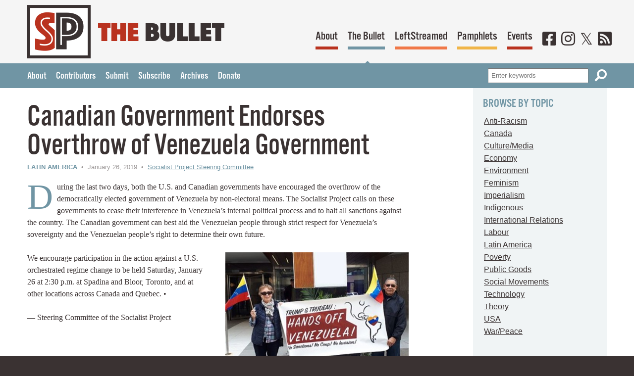

--- FILE ---
content_type: text/html; charset=UTF-8
request_url: https://socialistproject.ca/2019/01/canadian-government-endorses-overthrow-of-venezuela-government/
body_size: 22299
content:
<!DOCTYPE html>
<html lang="en-US">
<head>
<meta charset="UTF-8">
<meta name="viewport" content="width=device-width, initial-scale=1">
<meta name="theme-color" content="#b9321f">
<meta property="pance" content="pance">
<link rel="profile" href="http://gmpg.org/xfn/11">
<link rel="manifest" href="/manifest.json">
<link rel="apple-touch-icon" href="/images/ios/192.png">
<!-- TypeKit webfonts -->
<script src="https://use.typekit.net/jur1rlb.js"></script>
<script>try{Typekit.load({ async: true });}catch(e){}</script>

<!-- IE fixes -->
<!--[if lt IE 8]>
	<style type="text/css">.group{display:inline-block;}</style>
<![endif]-->

<!-- wp_head() below this line -->
<title>Canadian Government Endorses Overthrow of Venezuela Government &#8211; Socialist Project</title>
<meta name='robots' content='max-image-preview:large' />
<link rel="alternate" title="oEmbed (JSON)" type="application/json+oembed" href="https://socialistproject.ca/wp-json/oembed/1.0/embed?url=https%3A%2F%2Fsocialistproject.ca%2F2019%2F01%2Fcanadian-government-endorses-overthrow-of-venezuela-government%2F" />
<link rel="alternate" title="oEmbed (XML)" type="text/xml+oembed" href="https://socialistproject.ca/wp-json/oembed/1.0/embed?url=https%3A%2F%2Fsocialistproject.ca%2F2019%2F01%2Fcanadian-government-endorses-overthrow-of-venezuela-government%2F&#038;format=xml" />
<style id='wp-img-auto-sizes-contain-inline-css' type='text/css'>
img:is([sizes=auto i],[sizes^="auto," i]){contain-intrinsic-size:3000px 1500px}
/*# sourceURL=wp-img-auto-sizes-contain-inline-css */
</style>
<link rel='stylesheet' id='wp-block-library-css' href='https://socialistproject.ca/wp/wp-includes/css/dist/block-library/style.min.css' type='text/css' media='all' />
<style id='global-styles-inline-css' type='text/css'>
:root{--wp--preset--aspect-ratio--square: 1;--wp--preset--aspect-ratio--4-3: 4/3;--wp--preset--aspect-ratio--3-4: 3/4;--wp--preset--aspect-ratio--3-2: 3/2;--wp--preset--aspect-ratio--2-3: 2/3;--wp--preset--aspect-ratio--16-9: 16/9;--wp--preset--aspect-ratio--9-16: 9/16;--wp--preset--color--black: #000000;--wp--preset--color--cyan-bluish-gray: #abb8c3;--wp--preset--color--white: #ffffff;--wp--preset--color--pale-pink: #f78da7;--wp--preset--color--vivid-red: #cf2e2e;--wp--preset--color--luminous-vivid-orange: #ff6900;--wp--preset--color--luminous-vivid-amber: #fcb900;--wp--preset--color--light-green-cyan: #7bdcb5;--wp--preset--color--vivid-green-cyan: #00d084;--wp--preset--color--pale-cyan-blue: #8ed1fc;--wp--preset--color--vivid-cyan-blue: #0693e3;--wp--preset--color--vivid-purple: #9b51e0;--wp--preset--gradient--vivid-cyan-blue-to-vivid-purple: linear-gradient(135deg,rgb(6,147,227) 0%,rgb(155,81,224) 100%);--wp--preset--gradient--light-green-cyan-to-vivid-green-cyan: linear-gradient(135deg,rgb(122,220,180) 0%,rgb(0,208,130) 100%);--wp--preset--gradient--luminous-vivid-amber-to-luminous-vivid-orange: linear-gradient(135deg,rgb(252,185,0) 0%,rgb(255,105,0) 100%);--wp--preset--gradient--luminous-vivid-orange-to-vivid-red: linear-gradient(135deg,rgb(255,105,0) 0%,rgb(207,46,46) 100%);--wp--preset--gradient--very-light-gray-to-cyan-bluish-gray: linear-gradient(135deg,rgb(238,238,238) 0%,rgb(169,184,195) 100%);--wp--preset--gradient--cool-to-warm-spectrum: linear-gradient(135deg,rgb(74,234,220) 0%,rgb(151,120,209) 20%,rgb(207,42,186) 40%,rgb(238,44,130) 60%,rgb(251,105,98) 80%,rgb(254,248,76) 100%);--wp--preset--gradient--blush-light-purple: linear-gradient(135deg,rgb(255,206,236) 0%,rgb(152,150,240) 100%);--wp--preset--gradient--blush-bordeaux: linear-gradient(135deg,rgb(254,205,165) 0%,rgb(254,45,45) 50%,rgb(107,0,62) 100%);--wp--preset--gradient--luminous-dusk: linear-gradient(135deg,rgb(255,203,112) 0%,rgb(199,81,192) 50%,rgb(65,88,208) 100%);--wp--preset--gradient--pale-ocean: linear-gradient(135deg,rgb(255,245,203) 0%,rgb(182,227,212) 50%,rgb(51,167,181) 100%);--wp--preset--gradient--electric-grass: linear-gradient(135deg,rgb(202,248,128) 0%,rgb(113,206,126) 100%);--wp--preset--gradient--midnight: linear-gradient(135deg,rgb(2,3,129) 0%,rgb(40,116,252) 100%);--wp--preset--font-size--small: 13px;--wp--preset--font-size--medium: 20px;--wp--preset--font-size--large: 36px;--wp--preset--font-size--x-large: 42px;--wp--preset--spacing--20: 0.44rem;--wp--preset--spacing--30: 0.67rem;--wp--preset--spacing--40: 1rem;--wp--preset--spacing--50: 1.5rem;--wp--preset--spacing--60: 2.25rem;--wp--preset--spacing--70: 3.38rem;--wp--preset--spacing--80: 5.06rem;--wp--preset--shadow--natural: 6px 6px 9px rgba(0, 0, 0, 0.2);--wp--preset--shadow--deep: 12px 12px 50px rgba(0, 0, 0, 0.4);--wp--preset--shadow--sharp: 6px 6px 0px rgba(0, 0, 0, 0.2);--wp--preset--shadow--outlined: 6px 6px 0px -3px rgb(255, 255, 255), 6px 6px rgb(0, 0, 0);--wp--preset--shadow--crisp: 6px 6px 0px rgb(0, 0, 0);}:where(.is-layout-flex){gap: 0.5em;}:where(.is-layout-grid){gap: 0.5em;}body .is-layout-flex{display: flex;}.is-layout-flex{flex-wrap: wrap;align-items: center;}.is-layout-flex > :is(*, div){margin: 0;}body .is-layout-grid{display: grid;}.is-layout-grid > :is(*, div){margin: 0;}:where(.wp-block-columns.is-layout-flex){gap: 2em;}:where(.wp-block-columns.is-layout-grid){gap: 2em;}:where(.wp-block-post-template.is-layout-flex){gap: 1.25em;}:where(.wp-block-post-template.is-layout-grid){gap: 1.25em;}.has-black-color{color: var(--wp--preset--color--black) !important;}.has-cyan-bluish-gray-color{color: var(--wp--preset--color--cyan-bluish-gray) !important;}.has-white-color{color: var(--wp--preset--color--white) !important;}.has-pale-pink-color{color: var(--wp--preset--color--pale-pink) !important;}.has-vivid-red-color{color: var(--wp--preset--color--vivid-red) !important;}.has-luminous-vivid-orange-color{color: var(--wp--preset--color--luminous-vivid-orange) !important;}.has-luminous-vivid-amber-color{color: var(--wp--preset--color--luminous-vivid-amber) !important;}.has-light-green-cyan-color{color: var(--wp--preset--color--light-green-cyan) !important;}.has-vivid-green-cyan-color{color: var(--wp--preset--color--vivid-green-cyan) !important;}.has-pale-cyan-blue-color{color: var(--wp--preset--color--pale-cyan-blue) !important;}.has-vivid-cyan-blue-color{color: var(--wp--preset--color--vivid-cyan-blue) !important;}.has-vivid-purple-color{color: var(--wp--preset--color--vivid-purple) !important;}.has-black-background-color{background-color: var(--wp--preset--color--black) !important;}.has-cyan-bluish-gray-background-color{background-color: var(--wp--preset--color--cyan-bluish-gray) !important;}.has-white-background-color{background-color: var(--wp--preset--color--white) !important;}.has-pale-pink-background-color{background-color: var(--wp--preset--color--pale-pink) !important;}.has-vivid-red-background-color{background-color: var(--wp--preset--color--vivid-red) !important;}.has-luminous-vivid-orange-background-color{background-color: var(--wp--preset--color--luminous-vivid-orange) !important;}.has-luminous-vivid-amber-background-color{background-color: var(--wp--preset--color--luminous-vivid-amber) !important;}.has-light-green-cyan-background-color{background-color: var(--wp--preset--color--light-green-cyan) !important;}.has-vivid-green-cyan-background-color{background-color: var(--wp--preset--color--vivid-green-cyan) !important;}.has-pale-cyan-blue-background-color{background-color: var(--wp--preset--color--pale-cyan-blue) !important;}.has-vivid-cyan-blue-background-color{background-color: var(--wp--preset--color--vivid-cyan-blue) !important;}.has-vivid-purple-background-color{background-color: var(--wp--preset--color--vivid-purple) !important;}.has-black-border-color{border-color: var(--wp--preset--color--black) !important;}.has-cyan-bluish-gray-border-color{border-color: var(--wp--preset--color--cyan-bluish-gray) !important;}.has-white-border-color{border-color: var(--wp--preset--color--white) !important;}.has-pale-pink-border-color{border-color: var(--wp--preset--color--pale-pink) !important;}.has-vivid-red-border-color{border-color: var(--wp--preset--color--vivid-red) !important;}.has-luminous-vivid-orange-border-color{border-color: var(--wp--preset--color--luminous-vivid-orange) !important;}.has-luminous-vivid-amber-border-color{border-color: var(--wp--preset--color--luminous-vivid-amber) !important;}.has-light-green-cyan-border-color{border-color: var(--wp--preset--color--light-green-cyan) !important;}.has-vivid-green-cyan-border-color{border-color: var(--wp--preset--color--vivid-green-cyan) !important;}.has-pale-cyan-blue-border-color{border-color: var(--wp--preset--color--pale-cyan-blue) !important;}.has-vivid-cyan-blue-border-color{border-color: var(--wp--preset--color--vivid-cyan-blue) !important;}.has-vivid-purple-border-color{border-color: var(--wp--preset--color--vivid-purple) !important;}.has-vivid-cyan-blue-to-vivid-purple-gradient-background{background: var(--wp--preset--gradient--vivid-cyan-blue-to-vivid-purple) !important;}.has-light-green-cyan-to-vivid-green-cyan-gradient-background{background: var(--wp--preset--gradient--light-green-cyan-to-vivid-green-cyan) !important;}.has-luminous-vivid-amber-to-luminous-vivid-orange-gradient-background{background: var(--wp--preset--gradient--luminous-vivid-amber-to-luminous-vivid-orange) !important;}.has-luminous-vivid-orange-to-vivid-red-gradient-background{background: var(--wp--preset--gradient--luminous-vivid-orange-to-vivid-red) !important;}.has-very-light-gray-to-cyan-bluish-gray-gradient-background{background: var(--wp--preset--gradient--very-light-gray-to-cyan-bluish-gray) !important;}.has-cool-to-warm-spectrum-gradient-background{background: var(--wp--preset--gradient--cool-to-warm-spectrum) !important;}.has-blush-light-purple-gradient-background{background: var(--wp--preset--gradient--blush-light-purple) !important;}.has-blush-bordeaux-gradient-background{background: var(--wp--preset--gradient--blush-bordeaux) !important;}.has-luminous-dusk-gradient-background{background: var(--wp--preset--gradient--luminous-dusk) !important;}.has-pale-ocean-gradient-background{background: var(--wp--preset--gradient--pale-ocean) !important;}.has-electric-grass-gradient-background{background: var(--wp--preset--gradient--electric-grass) !important;}.has-midnight-gradient-background{background: var(--wp--preset--gradient--midnight) !important;}.has-small-font-size{font-size: var(--wp--preset--font-size--small) !important;}.has-medium-font-size{font-size: var(--wp--preset--font-size--medium) !important;}.has-large-font-size{font-size: var(--wp--preset--font-size--large) !important;}.has-x-large-font-size{font-size: var(--wp--preset--font-size--x-large) !important;}
/*# sourceURL=global-styles-inline-css */
</style>

<style id='classic-theme-styles-inline-css' type='text/css'>
/*! This file is auto-generated */
.wp-block-button__link{color:#fff;background-color:#32373c;border-radius:9999px;box-shadow:none;text-decoration:none;padding:calc(.667em + 2px) calc(1.333em + 2px);font-size:1.125em}.wp-block-file__button{background:#32373c;color:#fff;text-decoration:none}
/*# sourceURL=/wp-includes/css/classic-themes.min.css */
</style>
<link rel='stylesheet' id='sp_theme_styles-css' href='https://socialistproject.ca/content/themes/socialist-project/assets/css/styles.css' type='text/css' media='all' />
<script type="text/javascript" src="https://socialistproject.ca/content/cache/wpo-minify/1769258813/assets/wpo-minify-header-f9d3180c.min.js" id="wpo_min-header-0-js"></script>
<link rel="https://api.w.org/" href="https://socialistproject.ca/wp-json/" /><link rel="alternate" title="JSON" type="application/json" href="https://socialistproject.ca/wp-json/wp/v2/posts/2449" /><link rel="canonical" href="https://socialistproject.ca/2019/01/canadian-government-endorses-overthrow-of-venezuela-government/" />
<meta name="tec-api-version" content="v1"><meta name="tec-api-origin" content="https://socialistproject.ca"><link rel="alternate" href="https://socialistproject.ca/wp-json/tribe/events/v1/" />
<meta name="twitter:card" content="summary_large_image">
<meta name="twitter:site" content="@socialistprojct">
<meta name="twitter:creator" content="@socialistprojct">
<meta name="twitter:title" content="Canadian Government Endorses Overthrow of Venezuela Government">
<meta name="description" content="During the last two days, both the U.S. and Canadian governments have encouraged the overthrow of the democratically elected government of Venezuela by non-electoral means. The Socialist Project calls on these governments to cease their interference in Venezuela's internal political process and to halt all sanctions against the country. The&hellip;">
<meta property="og:image" content="https://socialistproject.ca/content/uploads/2019/01/hands-off-vz-w.jpg">
</head>
<body class="bullet">

<header id="top" class="global-header">
	<div class="wrapper group">
		<div class="logo group">
			<a href="/"><img src="https://socialistproject.ca/content/themes/socialist-project/assets/img/logo-sp.png" alt="Socialist Project" class="logo-sp"></a>
	<img src="https://socialistproject.ca/content/themes/socialist-project/assets/img/text-bullet.png" alt="The Bullet" class="logo-text">
			
</div>
	<nav>
		<ul class="primary-nav group">
			<li class="nav-about"><a href="/about">About</a></li>
			<li class="nav-bullet"><a href="/bullet">The Bullet</a></li>
			<li class="nav-leftstreamed"><a href="/leftstreamed">LeftStreamed</a></li>
			<li class="nav-pamphlets"><a href="/pamphlets">Pamphlets</a></li>
			<li class="nav-events"><a href="/events">Events</a></li>
			<li class="nav-social"><a href="https://www.facebook.com/socialistproject/" aria-label="Facebook" rel="noreferrer"><i class="fab fa-facebook-square" aria-hidden="true"></i></a></li>
			<li class="nav-social"><a href="https://www.instagram.com/socialistproject/" aria-label="Instagram" rel="noreferrer"><i class="fab fa-instagram" aria-hidden="true"></i></a></li>
			<li class="nav-social"><a href="https://x.com/socialistprojct/" aria-label="Twitter" rel="noreferrer"><i class="fab fa-twitter" aria-hidden="true"></i></a></li>
			<li class="nav-social"><a href="https://socialistproject.ca/feed/rss/" aria-label="RSS"><i class="fas fa-rss-square" aria-hidden="true"></i></a></li>
		</ul>
	</nav>
</div>
<div class="header-bar">
	<div class="wrapper group">
<ul id="menu-the-bullet" class="group"><li id="menu-item-1947" class="menu-item menu-item-type-post_type menu-item-object-page menu-item-1947"><a href="https://socialistproject.ca/bullet/about/">About</a></li>
<li id="menu-item-3947" class="menu-item menu-item-type-post_type menu-item-object-page menu-item-3947"><a href="https://socialistproject.ca/bullet/contributors/">Contributors</a></li>
<li id="menu-item-1948" class="menu-item menu-item-type-post_type menu-item-object-page menu-item-1948"><a href="https://socialistproject.ca/bullet/submit/">Submit</a></li>
<li id="menu-item-3937" class="menu-item menu-item-type-custom menu-item-object-custom menu-item-3937"><a href="http://socialistproject.ca/lists/?p=subscribe">Subscribe</a></li>
<li id="menu-item-1951" class="menu-item menu-item-type-post_type menu-item-object-page current_page_parent menu-item-1951"><a href="https://socialistproject.ca/bullet/archives/">Archives</a></li>
<li id="menu-item-1952" class="menu-item menu-item-type-post_type menu-item-object-page menu-item-1952"><a href="https://socialistproject.ca/about/donate/">Donate</a></li>
</ul>			
<form role="search" method="get" class="search-form" action="/search?">
	<label for="search-form-6974c492be2e6">Search</label>
	<input type="text" id="search-form-6974c492be2e6" class="input" placeholder="Enter keywords" value="" name="search_query">
	<button type="submit" class="icon-btn" aria-label="Search"><i class="fas fa-search fa-flip-horizontal" aria-hidden="true" title="Search"></i></button>
</form>
		</div>
	</div>
	<script>
		if ('serviceWorker' in navigator) {
			navigator.serviceWorker.register('/service-worker.js')
		}
	</script>
</header>

<div class="body">
<main class="bleed-bottom">
	<div class="wrapper group">
		
		<article class="bullet">
			
			<h1>Canadian Government Endorses Overthrow of Venezuela&nbsp;Government</h1>
			<p class="metadata"><span class="metadata-category"><a href="https://socialistproject.ca/category/latin-america/" rel="category tag">Latin America</a></span> &nbsp;&bull;&nbsp; January 26, 2019 &nbsp;&bull;&nbsp; <a href="https://socialistproject.ca/author/sp-steering-committee/" title="Posts by Socialist Project Steering Committee" class="author url fn" rel="author">Socialist Project Steering Committee</a></p>
			
			<p class="intro-text">During the last two days, both the U.S. and Canadian governments have encouraged the overthrow of the democratically elected government of Venezuela by non-electoral means. The Socialist Project calls on these governments to cease their interference in Venezuela&#8217;s internal political process and to halt all sanctions against the country. The Canadian government can best aid the Venezuelan people through strict respect for Venezuela&#8217;s sovereignty and the Venezuelan people&#8217;s right to determine their own future.</p>
<p><img fetchpriority="high" decoding="async" width="500" height="398" class="alignright size-full wp-image-15557" src="https://socialistproject.ca/content/uploads/2019/01/hands-off-vz.jpg" alt="" />We encourage participation in the action against a U.S.-orchestrated regime change to be held Saturday, January 26 at 2:30 p.m. at Spadina and Bloor, Toronto, and at other locations across Canada and Quebec. •</p>
<p>— Steering Committee of the Socialist Project</p>
<div style="background: #7095a4; margin-top: 10px; margin-left: auto; margin-right: auto; display: table; height: 0.5em; width: 100%;"></div>
<div style="background: #cddadf; display: table; height: 0.5em; width: 100%; margin: 0 auto 10px auto;"></div>
<h2 id="more">Common Frontiers Rejects Interference in Venezuela’s Democratic Order</h2>
<p class="intro-text">On May 20, 2018 Presidential elections were held in Venezuela, and incumbent Nicolás Maduro was re-elected president for a second term with 67.8% of the vote. A delegation of Canadian election observers were on the ground as eyewitnesses and corroborated what international <a href="https://www.commonfrontiers.ca/2018/06/15/download-common-frontiers-report-from-venezuelas-presidential-elections/">elections observers</a> unanimously reported &#8211; the Venezuelan presidential elections were fair, transparent and represented the will of the Venezuelan people.</p>
<p>The Canadian government, along with its allies in the Lima Group, have consistently attempted to delegitimatize President Maduro and provide unconditional support to extreme right-wing sectors of the Venezuelan opposition. The <a href="https://www.nytimes.com/2018/09/08/world/americas/donald-trump-venezuela-military-coup.html"><cite>New York Times</cite> reported</a> that the Trump administration has been actively discussing plans with rebel Venezuelan military officials to stage a coup against president, Nicolás Maduro. Over the past couple of days, the Trump administration has escalated its attacks against Venezuela including recognizing self-proclaimed opposition leader, Juan Gerardo Guaidó as interim president of Venezuela. Prime Minister Justin Trudeau echoed Trump and called upon president Nicolás Maduro to “cede power to the democratically elected National Assembly.” Juan Gerardo Guaidó is a relative unknown figure in Venezuela with no mandate from the people and whose actions have no constitutional bases whatsoever.</p>
<p>Common Frontiers is deeply concerned with these actions and Prime Minister Justin Trudeau’s willingness to follow Trump’s lead. We consider the actions of the Canadian government to be a provocation which violates Venezuela’s sovereignty and democratic norms. This reflects interventionist policies that seek nothing less than undemocratic regime change in Venezuela. Canada’s actions will only serve to heighten the conflict and polarization facing the country with the added danger of an open civil war between supporters of Guaidó and Maduro. Accounts from Venezuela indicate at least 13 people were killed on January 23rd in the <a href="https://venezuelanalysis.com/news/14250">context of violent demonstrations and street blockades</a> during the recent protests called for by Guaidó and his supporters.</p>
<p>We reject any attempts by the Canadian government to interfere with the sovereignty and democratic order in Venezuela or actions that seek to bring about regime change.</p>
<p>Canada should not be supporting U.S. led coups and be seen as playing politics with democracy and human rights in the region. Prime Minister Justin Trudeau has consistently and vehemently condemned Venezuela, while turning a blind eye to well documented fraudulent elections and human rights abuses in Guatemala and Honduras.</p>
<p>The economic and political problems facing Venezuela must be resolved internally by Venezuelans through peaceful dialogue and in accordance with the democratic norms of the country. The role of Canada and the international community should be to support and foster a climate of dialogue and peace, rather than to support attempts to impose a Washington based solution to the crisis in Venezuela. •</p>
<p>— <a href="https://www.commonfrontiers.ca/">Common Frontiers</a></p>
<p><img decoding="async" width="773" height="566" class="size-full wp-image-15559 aligncenter" src="https://socialistproject.ca/content/uploads/2019/01/vz-no-coup.jpg" alt="" /></p>
<div style="background: #7095a4; margin-top: 10px; margin-left: auto; margin-right: auto; display: table; height: 0.5em; width: 100%;"></div>
<div style="background: #cddadf; display: table; height: 0.5em; width: 100%; margin: 0 auto 10px auto;"></div>
<h2>Stop Dangerous and Counterproductive U.S. Intervention in&nbsp;Venezuela</h2>
<h3>DSA Statement on&nbsp;Venezuela</h3>
<p>Democratic Socialists of America (DSA) categorically opposes any and all efforts by the U.S. government to intervene in the domestic politics of Venezuela. The U.S. has a long and bloody track record of actions to overthrow democratically elected governments, stop the spread of socialism, and maintain U.S. imperial dominance in the region. This includes the U.S. government’s support of the 2002 Venezuelan coup that led to the temporary ouster of the legitimately-elected president of Venezuela, Hugo Chávez. These imperial interventions must stop immediately; the future of the Venezuelan people, and the broader prosperity of Latin America depend on it.</p>
<p>Venezuela is currently suffering devastating economic and political crises that have left millions without consistent access to basic goods and services, and in a state of perpetual insecurity. Inflation has reached astronomical levels, rendering the local currency practically valueless, and limiting the positive impact of regular minimum wage increases implemented by the Venezuelan government. In the wake of President Nicolás Maduro’s inauguration for a second term on January 10, the political situation has become still more dire.</p>
<p>Maduro’s inauguration was accompanied by claims from both the Venezuelan opposition as well as a host of governments in the region and beyond that, he is no longer the legitimately elected President of Venezuela. These claims are based on prior accusations that the May 2018 Venezuelan presidential election was marred by the government’s use of tactics that ensured Maduro’s victory in advance.</p>
<p>The newly-appointed leader of the opposition-controlled Venezuelan National Assembly, Juan Guaidó of the right-wing <em>Voluntad Popular</em> (Popular Will) party, used this legitimacy crisis as an opportunity to proclaim himself the acting President of Venezuela, and called upon the Venezuelan people to rise up in protest against the Maduro government. Many, including a small band of National Guard soldiers on January 22 (who were quickly suppressed by security forces), have heeded the call, leading to sustained protests across the country beginning on January 21.</p>
<p>Though there have been reports of repression on the part of the Venezuelan security forces (including the brief arrest of Guaidó himself outside Caracas) and property damage on the part of opposition protesters (including the arson of an important community center in Caracas), significant confrontations between government and opposition supporters have yet to materialize. Nor has there been any indication that top military leaders are planning to break with Maduro. Nonetheless, the situation remains extremely tense. Any small political miscalculation could provoke serious violence and chaos in the country.</p>
<p>The role of the United States government in this unfolding situation over the last two weeks has been substantial and extremely counterproductive. Its actions have served only to deepen political divisions and decrease the likelihood of a peaceful solution to the crisis. President Trump and Vice President Pence have both expressed their full support for the unelected Guaidó as acting President, and are working tirelessly to organize other nations to do the same. Further, Trump has stated that he is contemplating a military intervention in Venezuela, and the U.S. National Security Council has indicated that it is strongly considering an embargo on Venezuelan oil imports to the United States. These actions would each have catastrophic consequences for the already suffering Venezuelan people. The U.S. government is clearly more interested in using Venezuela as a boogeyman to show the dangers of socialism than in playing a constructive role in resolving the crisis. Unfortunately the consequences of this rhetorical posturing are all too real for the Venezuelan people.</p>
<p>The U.S. government’s recent actions to destabilize Venezuela are only the most recent in a long series of unfortunate actions it has taken over the past several years. In addition to past reckless and worrying comments made by President Trump and other members of his administration about the need for foreign military intervention in Venezuela, the U.S. government has imposed financial sanctions against Venezuela. These sanctions are putting further constraints on the importation of desperately needed food and medicine into Venezuela.</p>
<p>The sanctions also preclude Venezuelan firms from access to U.S. credit, effectively eliminating the Venezuelan oil sector’s capacity to maintain current levels of production, let alone return to pre-2015 levels (which were more than twice as high as current levels). Given that Venezuela depends so heavily on oil exports to fund the importation of basic goods, the U.S. government’s sanctions against Venezuela’s oil sector are tantamount to direct sanctions against the Venezuelan people, whose economic security grows more precarious by the week.</p>
<p>Both the increasingly top-down Venezuelan government as well as the fractious Venezuelan opposition, which has at times resorted to anti-democratic methods, bear significant responsibility for the current crisis and there are important critiques to be leveled against both. As U.S. socialists, we have a duty to do everything we can to stop U.S. imperialism and make the world safe for democracy and socialism; however, our role as an organization should not be to intervene in the internal politics of Venezuela. Instead, we have a responsibility to use the leverage we have to intervene strategically in U.S. foreign policy to help the Venezuelan people defend the gains made during Hugo Chávez’s presidency.</p>
<p>To that end, we call upon the U.S. government to immediately cease and desist all attempts to intervene in the internal politics of Venezuela and break with its shameful legacy of imperial control in the region. Further, we call upon DSA chapters and DSA supported political representatives to mobilize in this particularly critical moment around a campaign of solidarity with the Venezuelan people, aimed specifically at reversing the U.S. government’s disastrous and counterproductive sanctions against Venezuela.</p>
<p>Solidarity with the people of Venezuela! Solidarity with the Bolivarian Revolution! •</p>
<p>— <a href="https://www.dsausa.org/">Democratic Socialists of America</a></p>
<div style="background: #7095a4; margin-top: 10px; margin-left: auto; margin-right: auto; display: table; height: 0.5em; width: 100%;"></div>
<div style="background: #cddadf; display: table; height: 0.5em; width: 100%; margin: 0 auto 10px auto;"></div>
<h2 id="open-letter">Open Letter Condemns U.S.-Backed Coup Attempt in Venezuela</h2>
<h3>Common Dreams&nbsp;staff</h3>
<p>As many American lawmakers, pundits, and advocacy groups <a href="https://www.commondreams.org/news/2019/01/24/so-called-trump-resistance-mostly-silent-us-president-openly-foments-coup-detat">remain conspicuously silent</a> in response to U.S. President Donald Trump&#8217;s <a href="https://www.commondreams.org/news/2019/01/23/fears-us-backed-coup-motion-trump-recognizes-venezuela-opposition-lawmaker-interim">decision to formally recognize</a> Venezuela&#8217;s opposition leader as the &#8220;interim president&#8221; – a move that was denounced as open support for an attempted coup d&#8217;état – renowned linguist Noam Chomsky, filmmaker Boots Riley, and over 70 other academics and experts <a href="https://www.commondreams.org/views/2019/01/24/open-letter-united-states-stop-interfering-venezuelas-internal-politics">issued an open letter</a> on Thursday calling on the Trump administration to &#8220;cease interfering in Venezuela&#8217;s internal politics.&#8221;</p>
<p>&#8220;Actions by the Trump administration and its allies in the hemisphere are almost certain to make the situation in Venezuela worse, leading to unnecessary human suffering, violence, and instability,&#8221; the letter reads. &#8220;The U.S. and its allies must cease encouraging violence by pushing for violent, extralegal regime change. If the Trump administration and its allies continue to pursue their reckless course in Venezuela, the most likely result will be bloodshed, chaos, and instability.&#8221;</p>
<p>Highlighting the harm American sanctions have inflicted upon the Venezuelan economy and people, the letter goes on to denounce the White House&#8217;s &#8220;aggressive&#8221; actions and rhetoric against Venezuela&#8217;s government, arguing that peaceful talks are the only way forward.</p>
<p>&#8220;In such situations, the only solution is a negotiated settlement, as has happened in the past in Latin American countries when politically polarized societies were unable to resolve their differences through elections,&#8221; the letter reads. &#8220;For the sake of the Venezuelan people, the region, and for the principle of national sovereignty, these international actors should instead support negotiations between the Venezuelan government and its opponents that will allow the country to finally emerge from its political and economic crisis.&#8221;</p>
<p>Read the full letter below:</p>
<blockquote><p>The United States government must cease interfering in Venezuela’s internal politics, especially for the purpose of overthrowing the country’s government. Actions by the Trump administration and its allies in the hemisphere are almost certain to make the situation in Venezuela worse, leading to unnecessary human suffering, violence, and instability.</p>
<p>Venezuela’s political polarization is not new; the country has long been divided along racial and socioeconomic lines. But the polarization has deepened in recent years. This is partly due to U.S. support for an opposition strategy aimed at removing the government of Nicolás Maduro through extra-electoral means. While the opposition has been divided on this strategy, U.S. support has backed hardline opposition sectors in their goal of ousting the Maduro government through often violent protests, a military coup d’etat, or other avenues that sidestep the ballot box.</p>
<p>Under the Trump administration, aggressive rhetoric against the Venezuelan government has ratcheted up to a more extreme and threatening level, with Trump administration officials <a href="https://www.nytimes.com/2017/08/12/world/americas/trump-venezuela-military.html">talking</a> of “military action” and condemning Venezuela, along with Cuba and Nicaragua, as part of a “<a href="https://www.washingtonpost.com/opinions/global-opinions/bolton-promises-to-confront-latin-americas-troika-of-tyranny/2018/11/01/df57d3d2-ddf5-11e8-85df-7a6b4d25cfbb_story.html?utm_term=.4c3293e53bb9">troika of tyranny</a>.” Problems resulting from Venezuelan government policy have been <a href="https://venezuelablog.org/crude-realities-understanding-venezuelas-economic-collapse/">worsened </a> by U.S. economic sanctions, <a href="https://www.thenation.com/article/trumps-sanctions-make-economic-recovery-in-venezuela-nearly-impossible/">illegal</a> under the Organization of American States and the United Nations – as well as U.S. law and other international treaties and conventions. These sanctions have cut off the means by which the Venezuelan government could escape from its economic recession, while causing a dramatic <a href="https://venezuelablog.org/crude-realities-understanding-venezuelas-economic-collapse/">falloff</a> in oil production and worsening the economic crisis, and causing many people to die because they can’t get access to life-saving medicines. Meanwhile, the U.S. and other governments continue to blame the Venezuelan government – solely – for the economic damage, even that caused by the U.S. sanctions.</p>
<p>Now the U.S. and its allies, including OAS Secretary General Luis Almagro and Brazil’s far-right president, Jair Bolsonaro, have pushed Venezuela to the precipice. By recognizing National Assembly President Juan Guaidó as the new president of Venezuela – something illegal under <a href="http://www.oas.org/en/sla/dil/inter_american_treaties_A-41_charter_OAS.asp">the OAS Charter</a> – the Trump administration has sharply accelerated Venezuela’s political crisis in the hopes of dividing the Venezuelan military and further polarizing the populace, forcing them to choose sides. The obvious, and <a href="https://www.state.gov/secretary/20172018tillerson/remarks/2018/02/277840.htm">sometimes stated</a> goal, is to force Maduro out via a coup d’etat.</p>
<p>The reality is that despite hyperinflation, shortages, and a deep depression, Venezuela remains a politically polarized country. The U.S. and its allies must cease encouraging violence by pushing for violent, extralegal regime change. If the Trump administration and its allies continue to pursue their reckless course in Venezuela, the most likely result will be bloodshed, chaos, and instability. The U.S. should have learned something from its regime change ventures in Iraq, Syria, Libya, and its long, violent history of sponsoring regime change in Latin America.</p>
<p>Neither side in Venezuela can simply vanquish the other. The military, for example, has at least 235,000 frontline members, and there are at least 1.6 million in militias. Many of these people will fight, not only on the basis of a belief in national sovereignty that is widely held in Latin America – in the face of what increasingly appears to be a U.S.-led intervention – but also to protect themselves from likely repression if the opposition topples the government by force.</p>
<p>In such situations, the only solution is a negotiated settlement, as has happened in the past in Latin American countries when politically polarized societies were unable to resolve their differences through elections. There have been efforts, such as <a href="https://www.bloomberg.com/news/articles/2016-10-24/venezuela-s-maduro-meets-pope-francis-as-vatican-joins-talks">those led by the Vatican</a> in the fall of 2016, that had potential, but they received no support from Washington and its allies who favored regime change. This strategy must change if there is to be any viable solution to the ongoing crisis in Venezuela.</p>
<p>For the sake of the Venezuelan people, the region, and for the principle of national sovereignty, these international actors should instead support negotiations between the Venezuelan government and its opponents that will allow the country to finally emerge from its political and economic crisis. •</p></blockquote>
<p>Signed:</p>
<ul>
<li>Noam Chomsky, Professor Emeritus, MIT and Laureate Professor, University of Arizona</li>
<li>Laura Carlsen, Director, Americas Program, Center for International Policy</li>
<li>Greg Grandin, Professor of History, New York University</li>
<li>Miguel Tinker Salas, Professor of Latin American History and Chicano/a Latino/a Studies at Pomona College</li>
<li>Sujatha Fernandes, Professor of Political Economy and Sociology, University of Sydney</li>
<li>Steve Ellner, Associate Managing Editor of Latin American Perspectives</li>
<li>Alfred de Zayas, former UN Independent Expert on the Promotion of a Democratic and Equitable International Order and only UN rapporteur to have visited Venezuela in 21 years</li>
<li>Boots Riley, Writer/Director of Sorry to Bother You, Musician</li>
<li>John Pilger, Journalist &amp; Film-Maker</li>
<li>Mark Weisbrot, Co-Director, Center for Economic and Policy Research</li>
<li>Jared Abbott, PhD Candidate, Department of Government, Harvard University</li>
<li>Dr. Tim Anderson, Director, Centre for Counter Hegemonic Studies</li>
<li>Elisabeth Armstrong, Professor of the Study of Women and Gender, Smith College</li>
<li>Alexander Aviña, PhD, Associate Professor of History, Arizona State University</li>
<li>Marc Becker, Professor of History, Truman State University</li>
<li>Medea Benjamin, Cofounder, CODEPINK</li>
<li>Phyllis Bennis, Program Director, New Internationalism, Institute for Policy Studies</li>
<li>Dr. Robert E. Birt, Professor of Philosophy, Bowie State University</li>
<li>Aviva Chomsky, Professor of History, Salem State University</li>
<li>James Cohen, University of Paris 3 Sorbonne Nouvelle</li>
<li>Guadalupe Correa-Cabrera, Associate Professor, George Mason University</li>
<li>Benjamin Dangl, PhD, Editor of Toward Freedom</li>
<li>Dr. Francisco Dominguez, Faculty of Professional and Social Sciences, Middlesex University, UK</li>
<li>Alex Dupuy, John E. Andrus Professor of Sociology Emeritus, Wesleyan University</li>
<li>Jodie Evans, Cofounder, CODEPINK</li>
<li>Vanessa Freije, Assistant Professor of International Studies, University of Washington</li>
<li>Gavin Fridell, Canada Research Chair and Associate Professor in International Development Studies, St. Mary’s University</li>
<li>Evelyn Gonzalez, Counselor, Montgomery College</li>
<li>Jeffrey L. Gould, Rudy Professor of History, Indiana University</li>
<li>Bret Gustafson, Associate Professor of Anthropology, Washington University in St. Louis</li>
<li>Peter Hallward, Professor of Philosophy, Kingston University</li>
<li>John L. Hammond, Professor of Sociology, CUNY</li>
<li>Mark Healey, Associate Professor of History, University of Connecticut</li>
<li>Gabriel Hetland, Assistant Professor of Latin American, Caribbean and U.S. Latino Studies, University of Albany</li>
<li>Forrest Hylton, Associate Professor of History, Universidad Nacional de Colombia-Medellín</li>
<li>Daniel James, Bernardo Mendel Chair of Latin American History</li>
<li>Chuck Kaufman, National Co-Coordinator, Alliance for Global Justice</li>
<li>Daniel Kovalik, Adjunct Professor of Law, University of Pittsburgh</li>
<li>Winnie Lem, Professor, International Development Studies, Trent University</li>
<li>Dr. Gilberto López y Rivas, Professor-Researcher, National University of Anthropology and History, Morelos, Mexico</li>
<li>Mary Ann Mahony, Professor of History, Central Connecticut State University</li>
<li>Jorge Mancini, Vice President, Foundation for Latin American Integration (FILA)</li>
<li>Luís Martin-Cabrera, Associate Professor of Literature and Latin American Studies, University of California San Diego</li>
<li>Teresa A. Meade, Florence B. Sherwood Professor of History and Culture, Union College</li>
<li>Frederick Mills, Professor of Philosophy, Bowie State University</li>
<li>Stephen Morris, Professor of Political Science and International Relations, Middle Tennessee State University</li>
<li>Liisa L. North, Professor Emeritus, York University</li>
<li>Paul Ortiz, Associate Professor of History, University of Florida</li>
<li>Christian Parenti, Associate Professor, Department of Economics, John Jay College CUNY</li>
<li>Nicole Phillips, Law Professor at the Université de la Foundation Dr. Aristide Faculté des Sciences Juridiques et Politiques and Adjunct Law Professor at the University of California Hastings College of the Law</li>
<li>Beatrice Pita, Lecturer, Department of Literature, University of California San Diego</li>
<li>Margaret Power, Professor of History, Illinois Institute of Technology</li>
<li>Vijay Prashad, Editor, The TriContinental</li>
<li>Eleanora Quijada Cervoni FHEA, Staff Education Facilitator &amp; EFS Mentor, Centre for Higher Education, Learning &amp; Teaching at The Australian National University</li>
<li>Walter Riley, Attorney and Activist</li>
<li>William I. Robinson, Professor of Sociology, University of California, Santa Barbara</li>
<li>Mary Roldan, Dorothy Epstein Professor of Latin American History, Hunter College/ CUNY Graduate Center</li>
<li>Karin Rosemblatt, Professor of History, University of Maryland</li>
<li>Emir Sader, Professor of Sociology, University of the State of Rio de Janeiro</li>
<li>Rosaura Sanchez, Professor of Latin American Literature and Chicano Literature, University of California, San Diego</li>
<li>T.M. Scruggs Jr., Professor Emeritus, University of Iowa</li>
<li>Victor Silverman, Professor of History, Pomona College</li>
<li>Brad Simpson, Associate Professor of History, University of Connecticut</li>
<li>Jeb Sprague, Lecturer, University of Virginia</li>
<li>Kent Spriggs, International human rights lawyer</li>
<li>Christy Thornton, Assistant Professor of History, Johns Hopkins University</li>
<li>Sinclair S. Thomson, Associate Professor of History, New York University</li>
<li>Steven Topik, Professor of History, University of California, Irvine</li>
<li>Stephen Volk, Professor of History Emeritus, Oberlin College</li>
<li>Kirsten Weld, John. L. Loeb Associate Professor of the Social Sciences, Department of History, Harvard University</li>
<li>Kevin Young, Assistant Professor of History, University of Massachusetts Amherst</li>
<li>Patricio Zamorano, Academic of Latin American Studies; Executive Director, InfoAmericas</li>
</ul>

							<div class="author-bio"></div>
						
			<div class="article-tags"><a href="https://socialistproject.ca/tag/venezuela/" rel="tag">Venezuela</a></div>			
		</article>
		
		
		<div class="sidebar bullet-sidebar">
	<div class="block">
		<h2 class="caps-heading">Browse By Topic</h2>
		<ul>
			<li class="cat-item cat-item-109"><a href="https://socialistproject.ca/category/anti-racism/">Anti-Racism</a>
</li>
	<li class="cat-item cat-item-21"><a href="https://socialistproject.ca/category/canada/">Canada</a>
</li>
	<li class="cat-item cat-item-9"><a href="https://socialistproject.ca/category/culturemedia/">Culture/Media</a>
</li>
	<li class="cat-item cat-item-15"><a href="https://socialistproject.ca/category/economy/">Economy</a>
</li>
	<li class="cat-item cat-item-10"><a href="https://socialistproject.ca/category/environment/">Environment</a>
</li>
	<li class="cat-item cat-item-16"><a href="https://socialistproject.ca/category/feminism/">Feminism</a>
</li>
	<li class="cat-item cat-item-112"><a href="https://socialistproject.ca/category/imperialism/">Imperialism</a>
</li>
	<li class="cat-item cat-item-111"><a href="https://socialistproject.ca/category/indigenous/">Indigenous</a>
</li>
	<li class="cat-item cat-item-113"><a href="https://socialistproject.ca/category/international/">International Relations</a>
</li>
	<li class="cat-item cat-item-20"><a href="https://socialistproject.ca/category/labour/">Labour</a>
</li>
	<li class="cat-item cat-item-19"><a href="https://socialistproject.ca/category/latin-america/">Latin America</a>
</li>
	<li class="cat-item cat-item-13"><a href="https://socialistproject.ca/category/poverty/">Poverty</a>
</li>
	<li class="cat-item cat-item-17"><a href="https://socialistproject.ca/category/public-goods/">Public Goods</a>
</li>
	<li class="cat-item cat-item-542"><a href="https://socialistproject.ca/category/social-movements/">Social Movements</a>
</li>
	<li class="cat-item cat-item-110"><a href="https://socialistproject.ca/category/technology/">Technology</a>
</li>
	<li class="cat-item cat-item-255"><a href="https://socialistproject.ca/category/theory/">Theory</a>
</li>
	<li class="cat-item cat-item-18"><a href="https://socialistproject.ca/category/usa/">USA</a>
</li>
	<li class="cat-item cat-item-14"><a href="https://socialistproject.ca/category/warpeace/">War/Peace</a>
</li>
		</ul>
	</div>
	<div class="block">
		<h2 class="caps-heading">Browse By Tag</h2>
		<form class="jump" action="https://socialistproject.ca/tag/" method="get">
		<select name="event-dropdown" onchange='document.location.href=this.options[this.selectedIndex].value;'> 
    <option value="">Select Tag</option> 
    <option value="https://socialistproject.ca/tag/1917">1917 (4)</option><option value="https://socialistproject.ca/tag/2008-economic-crisis">2008 economic crisis (32)</option><option value="https://socialistproject.ca/tag/activism">activism (5)</option><option value="https://socialistproject.ca/tag/afghanistan">Afghanistan (15)</option><option value="https://socialistproject.ca/tag/africa">Africa (26)</option><option value="https://socialistproject.ca/tag/alba">ALBA (7)</option><option value="https://socialistproject.ca/tag/alberta">Alberta (5)</option><option value="https://socialistproject.ca/tag/alternative-trade">Alternative Trade (1)</option><option value="https://socialistproject.ca/tag/alternatives">Alternatives (10)</option><option value="https://socialistproject.ca/tag/altright">AltRight (3)</option><option value="https://socialistproject.ca/tag/amazon">Amazon (13)</option><option value="https://socialistproject.ca/tag/anarchism">Anarchism (1)</option><option value="https://socialistproject.ca/tag/anthropocene">Anthropocene (1)</option><option value="https://socialistproject.ca/tag/anti-fascism">anti-fascism (1)</option><option value="https://socialistproject.ca/tag/arab-spring">Arab Spring (16)</option><option value="https://socialistproject.ca/tag/argentina">Argentina (11)</option><option value="https://socialistproject.ca/tag/artificial-intelligence">Artificial Intelligence (10)</option><option value="https://socialistproject.ca/tag/asia">Asia (7)</option><option value="https://socialistproject.ca/tag/aukus">AUKUS (5)</option><option value="https://socialistproject.ca/tag/austerity">Austerity (22)</option><option value="https://socialistproject.ca/tag/automation">Automation (2)</option><option value="https://socialistproject.ca/tag/banking">banking (2)</option><option value="https://socialistproject.ca/tag/banlieue">Banlieue (1)</option><option value="https://socialistproject.ca/tag/basicincome">BasicIncome (13)</option><option value="https://socialistproject.ca/tag/bds">BDS (217)</option><option value="https://socialistproject.ca/tag/belgium">Belgium (5)</option><option value="https://socialistproject.ca/tag/big3">Big3 (20)</option><option value="https://socialistproject.ca/tag/blackblock">BlackBlock (1)</option><option value="https://socialistproject.ca/tag/bob-white">Bob White (1)</option><option value="https://socialistproject.ca/tag/bolivia">Bolivia (14)</option><option value="https://socialistproject.ca/tag/book-review">Book review (8)</option><option value="https://socialistproject.ca/tag/bosnia">Bosnia (2)</option><option value="https://socialistproject.ca/tag/brazil">Brazil (52)</option><option value="https://socialistproject.ca/tag/brexit">Brexit (11)</option><option value="https://socialistproject.ca/tag/brics">BRICS (9)</option><option value="https://socialistproject.ca/tag/britain">Britain (6)</option><option value="https://socialistproject.ca/tag/british-columbia">British Columbia (6)</option><option value="https://socialistproject.ca/tag/cami">CAMI (3)</option><option value="https://socialistproject.ca/tag/canada150">Canada150 (4)</option><option value="https://socialistproject.ca/tag/canadian-foreign-policy">Canadian foreign policy (6)</option><option value="https://socialistproject.ca/tag/capital">Capital (1)</option><option value="https://socialistproject.ca/tag/capital150">Capital150 (8)</option><option value="https://socialistproject.ca/tag/caribbean">Caribbean (1)</option><option value="https://socialistproject.ca/tag/catalonia">Catalonia (16)</option><option value="https://socialistproject.ca/tag/caw">CAW (16)</option><option value="https://socialistproject.ca/tag/ccf">CCF (1)</option><option value="https://socialistproject.ca/tag/childcare">Childcare (4)</option><option value="https://socialistproject.ca/tag/chile">Chile (12)</option><option value="https://socialistproject.ca/tag/china">China (11)</option><option value="https://socialistproject.ca/tag/cities">cities (1)</option><option value="https://socialistproject.ca/tag/class">Class (6)</option><option value="https://socialistproject.ca/tag/clc">CLC (8)</option><option value="https://socialistproject.ca/tag/climate-justice">climate justice (5)</option><option value="https://socialistproject.ca/tag/climateactionnow">ClimateActionNow (7)</option><option value="https://socialistproject.ca/tag/climatechange">ClimateChange (14)</option><option value="https://socialistproject.ca/tag/colombia">Colombia (13)</option><option value="https://socialistproject.ca/tag/comintern">Comintern (8)</option><option value="https://socialistproject.ca/tag/congo">Congo (4)</option><option value="https://socialistproject.ca/tag/conservatism">conservatism (1)</option><option value="https://socialistproject.ca/tag/consumerism">consumerism (5)</option><option value="https://socialistproject.ca/tag/cooperative">Cooperative (9)</option><option value="https://socialistproject.ca/tag/cop">COP (19)</option><option value="https://socialistproject.ca/tag/cop20">COP20 (2)</option><option value="https://socialistproject.ca/tag/cop21">COP21 (8)</option><option value="https://socialistproject.ca/tag/cop22">COP22 (1)</option><option value="https://socialistproject.ca/tag/cop23">COP23 (2)</option><option value="https://socialistproject.ca/tag/cop24">COP24 (3)</option><option value="https://socialistproject.ca/tag/cop26">COP26 (16)</option><option value="https://socialistproject.ca/tag/creative-class">creative class (1)</option><option value="https://socialistproject.ca/tag/croatia">Croatia (3)</option><option value="https://socialistproject.ca/tag/cuba">Cuba (31)</option><option value="https://socialistproject.ca/tag/cuban5">Cuban5 (1)</option><option value="https://socialistproject.ca/tag/cupe">CUPE (16)</option><option value="https://socialistproject.ca/tag/cupw">CUPW (11)</option><option value="https://socialistproject.ca/tag/days-of-action">Days of Action (7)</option><option value="https://socialistproject.ca/tag/dielinke">DieLinke (12)</option><option value="https://socialistproject.ca/tag/digital-capitalism">digital capitalism (1)</option><option value="https://socialistproject.ca/tag/digital-labour">Digital Labour (2)</option><option value="https://socialistproject.ca/tag/disability">Disability (9)</option><option value="https://socialistproject.ca/tag/donald-trump">Donald Trump (9)</option><option value="https://socialistproject.ca/tag/drones">Drones (1)</option><option value="https://socialistproject.ca/tag/dsa">DSA (6)</option><option value="https://socialistproject.ca/tag/eastern-europe">Eastern Europe (7)</option><option value="https://socialistproject.ca/tag/ecology">Ecology (1)</option><option value="https://socialistproject.ca/tag/ecosocialism">Ecosocialism (20)</option><option value="https://socialistproject.ca/tag/ecuador">Ecuador (12)</option><option value="https://socialistproject.ca/tag/education">Education (24)</option><option value="https://socialistproject.ca/tag/egypt">Egypt (13)</option><option value="https://socialistproject.ca/tag/election-reform">Election Reform (3)</option><option value="https://socialistproject.ca/tag/elections">Elections (24)</option><option value="https://socialistproject.ca/tag/energy">Energy (5)</option><option value="https://socialistproject.ca/tag/eurocrisis">EuroCrisis (29)</option><option value="https://socialistproject.ca/tag/europe">Europe (21)</option><option value="https://socialistproject.ca/tag/fair-trade">Fair Trade (1)</option><option value="https://socialistproject.ca/tag/far-right">Far Right (32)</option><option value="https://socialistproject.ca/tag/fascism">fascism (4)</option><option value="https://socialistproject.ca/tag/featured">featured (20)</option><option value="https://socialistproject.ca/tag/featured-section">featured-section (9)</option><option value="https://socialistproject.ca/tag/federal-elections">Federal Elections (13)</option><option value="https://socialistproject.ca/tag/fightfor15">fightfor15 (12)</option><option value="https://socialistproject.ca/tag/finance-capitalism">finance capitalism (1)</option><option value="https://socialistproject.ca/tag/financialization">Financialization (1)</option><option value="https://socialistproject.ca/tag/finland">Finland (5)</option><option value="https://socialistproject.ca/tag/food-crisis">food crisis (3)</option><option value="https://socialistproject.ca/tag/foodjustice">FoodJustice (10)</option><option value="https://socialistproject.ca/tag/france">France (42)</option><option value="https://socialistproject.ca/tag/free-speech">Free Speech (12)</option><option value="https://socialistproject.ca/tag/free-trade">Free Trade (9)</option><option value="https://socialistproject.ca/tag/freetransit">FreeTransit (85)</option><option value="https://socialistproject.ca/tag/g20">G20 (20)</option><option value="https://socialistproject.ca/tag/gaza">Gaza (18)</option><option value="https://socialistproject.ca/tag/gentrification">gentrification (1)</option><option value="https://socialistproject.ca/tag/germany">Germany (12)</option><option value="https://socialistproject.ca/tag/gezi">Gezi (9)</option><option value="https://socialistproject.ca/tag/gig-economy">Gig-Economy (43)</option><option value="https://socialistproject.ca/tag/global-slump">global slump (1)</option><option value="https://socialistproject.ca/tag/globalization">Globalization (10)</option><option value="https://socialistproject.ca/tag/greece">Greece (19)</option><option value="https://socialistproject.ca/tag/green-jobs-oshawa">Green Jobs Oshawa (1)</option><option value="https://socialistproject.ca/tag/greeneconomy">GreenEconomy (5)</option><option value="https://socialistproject.ca/tag/greenjobs">GreenJobs (27)</option><option value="https://socialistproject.ca/tag/greennewdeal">GreenNewDeal (14)</option><option value="https://socialistproject.ca/tag/grexit">Grexit (2)</option><option value="https://socialistproject.ca/tag/gtwa">GTWA (4)</option><option value="https://socialistproject.ca/tag/guatemala">Guatemala (5)</option><option value="https://socialistproject.ca/tag/haiti">Haiti (15)</option><option value="https://socialistproject.ca/tag/harperism">Harperism (1)</option><option value="https://socialistproject.ca/tag/hassan-diab">Hassan Diab (15)</option><option value="https://socialistproject.ca/tag/healthcare">Healthcare (195)</option><option value="https://socialistproject.ca/tag/higher-education">Higher education (37)</option><option value="https://socialistproject.ca/tag/history">History (6)</option><option value="https://socialistproject.ca/tag/homelessness">homelessness (15)</option><option value="https://socialistproject.ca/tag/honduras">Honduras (12)</option><option value="https://socialistproject.ca/tag/hungary">Hungary (1)</option><option value="https://socialistproject.ca/tag/identity">Identity (7)</option><option value="https://socialistproject.ca/tag/idlenomore">IdleNoMore (6)</option><option value="https://socialistproject.ca/tag/ihra">IHRA (9)</option><option value="https://socialistproject.ca/tag/india">India (40)</option><option value="https://socialistproject.ca/tag/indignados">Indignados (2)</option><option value="https://socialistproject.ca/tag/infrastructure">Infrastructure (1)</option><option value="https://socialistproject.ca/tag/insoumise">Insoumise (1)</option><option value="https://socialistproject.ca/tag/ipcc">IPCC (2)</option><option value="https://socialistproject.ca/tag/iran">Iran (34)</option><option value="https://socialistproject.ca/tag/iraq">Iraq (5)</option><option value="https://socialistproject.ca/tag/ireland">Ireland (5)</option><option value="https://socialistproject.ca/tag/isis">Isis (1)</option><option value="https://socialistproject.ca/tag/israel">Israel (33)</option><option value="https://socialistproject.ca/tag/italy">Italy (7)</option><option value="https://socialistproject.ca/tag/iwd">IWD (12)</option><option value="https://socialistproject.ca/tag/janeswalk">JanesWalk (1)</option><option value="https://socialistproject.ca/tag/janus-v-afscme">Janus v. AFSCME (5)</option><option value="https://socialistproject.ca/tag/jeremy-corbyn">Jeremy Corbyn (25)</option><option value="https://socialistproject.ca/tag/karl-marx">Karl Marx (2)</option><option value="https://socialistproject.ca/tag/korea">Korea (9)</option><option value="https://socialistproject.ca/tag/labour-party">Labour Party (3)</option><option value="https://socialistproject.ca/tag/labourday">LabourDay (10)</option><option value="https://socialistproject.ca/tag/labourhistory">LabourHistory (5)</option><option value="https://socialistproject.ca/tag/lac-megantic">Lac Mégantic (5)</option><option value="https://socialistproject.ca/tag/law">Law (7)</option><option value="https://socialistproject.ca/tag/leapmanifesto">LeapManifesto (8)</option><option value="https://socialistproject.ca/tag/lenin">Lenin (6)</option><option value="https://socialistproject.ca/tag/lgbtq">LGBTQ (6)</option><option value="https://socialistproject.ca/tag/libya">Libya (5)</option><option value="https://socialistproject.ca/tag/manitoba">Manitoba (2)</option><option value="https://socialistproject.ca/tag/maplespring">MapleSpring (10)</option><option value="https://socialistproject.ca/tag/marikana-massacre">Marikana Massacre (5)</option><option value="https://socialistproject.ca/tag/marxism">Marxism (6)</option><option value="https://socialistproject.ca/tag/mayday">MayDay (17)</option><option value="https://socialistproject.ca/tag/melanchon">Melanchon (2)</option><option value="https://socialistproject.ca/tag/mena">MENA (2)</option><option value="https://socialistproject.ca/tag/mexico">Mexico (34)</option><option value="https://socialistproject.ca/tag/middle-east">Middle East (11)</option><option value="https://socialistproject.ca/tag/migrant">Migrant (12)</option><option value="https://socialistproject.ca/tag/mining">Mining (24)</option><option value="https://socialistproject.ca/tag/minwage">MinWage (2)</option><option value="https://socialistproject.ca/tag/monopoly">Monopoly (1)</option><option value="https://socialistproject.ca/tag/nafta">NAFTA (16)</option><option value="https://socialistproject.ca/tag/nakba">Nakba (5)</option><option value="https://socialistproject.ca/tag/nato">NATO (2)</option><option value="https://socialistproject.ca/tag/ndp">NDP (19)</option><option value="https://socialistproject.ca/tag/neoliberalism">Neoliberalism (22)</option><option value="https://socialistproject.ca/tag/nepal">Nepal (8)</option><option value="https://socialistproject.ca/tag/new-york">New York (1)</option><option value="https://socialistproject.ca/tag/nicaragua">Nicaragua (6)</option><option value="https://socialistproject.ca/tag/nieo">NIEO (5)</option><option value="https://socialistproject.ca/tag/northkorea">NorthKorea (4)</option><option value="https://socialistproject.ca/tag/norway">Norway (5)</option><option value="https://socialistproject.ca/tag/nuclear">Nuclear (13)</option><option value="https://socialistproject.ca/tag/numsa">NUMSA (8)</option><option value="https://socialistproject.ca/tag/oaxaca">Oaxaca (1)</option><option value="https://socialistproject.ca/tag/ocap">OCAP (1)</option><option value="https://socialistproject.ca/tag/occupy">Occupy (16)</option><option value="https://socialistproject.ca/tag/occupy-wall-street">Occupy Wall Street (2)</option><option value="https://socialistproject.ca/tag/ontario">Ontario (30)</option><option value="https://socialistproject.ca/tag/ontario-hydro">Ontario Hydro (5)</option><option value="https://socialistproject.ca/tag/opseu">OPSEU (1)</option><option value="https://socialistproject.ca/tag/organizing">Organizing (22)</option><option value="https://socialistproject.ca/tag/oshawa">Oshawa (10)</option><option value="https://socialistproject.ca/tag/p3">P3 (16)</option><option value="https://socialistproject.ca/tag/pakistan">Pakistan (12)</option><option value="https://socialistproject.ca/tag/palestine">Palestine (30)</option><option value="https://socialistproject.ca/tag/panama-papers">Panama Papers (1)</option><option value="https://socialistproject.ca/tag/paraguay">Paraguay (2)</option><option value="https://socialistproject.ca/tag/paris-agreement">Paris Agreement (8)</option><option value="https://socialistproject.ca/tag/pensions">Pensions (20)</option><option value="https://socialistproject.ca/tag/peru">Peru (7)</option><option value="https://socialistproject.ca/tag/philippines">Philippines (14)</option><option value="https://socialistproject.ca/tag/pipeline">Pipeline (13)</option><option value="https://socialistproject.ca/tag/platform-capitalism">platform capitalism (3)</option><option value="https://socialistproject.ca/tag/podemos">Podemos (2)</option><option value="https://socialistproject.ca/tag/poland">Poland (5)</option><option value="https://socialistproject.ca/tag/policing">Policing (10)</option><option value="https://socialistproject.ca/tag/pollution">Pollution (5)</option><option value="https://socialistproject.ca/tag/portugal">Portugal (11)</option><option value="https://socialistproject.ca/tag/postcapitalism">Postcapitalism (8)</option><option value="https://socialistproject.ca/tag/prison">Prison (9)</option><option value="https://socialistproject.ca/tag/privatization">Privatization (3)</option><option value="https://socialistproject.ca/tag/public-union">Public Union (5)</option><option value="https://socialistproject.ca/tag/publictransit">PublicTransit (14)</option><option value="https://socialistproject.ca/tag/puerto-rico">Puerto Rico (4)</option><option value="https://socialistproject.ca/tag/qatar">Qatar (1)</option><option value="https://socialistproject.ca/tag/quad">Quad (4)</option><option value="https://socialistproject.ca/tag/quebec">Quebec (43)</option><option value="https://socialistproject.ca/tag/quebec-solidaire">Québec solidaire (18)</option><option value="https://socialistproject.ca/tag/red-square">Red Square (13)</option><option value="https://socialistproject.ca/tag/right-to-city">Right to City (8)</option><option value="https://socialistproject.ca/tag/rojava">Rojava (5)</option><option value="https://socialistproject.ca/tag/russia">Russia (14)</option><option value="https://socialistproject.ca/tag/russia100">Russia100 (7)</option><option value="https://socialistproject.ca/tag/russian-revolution">Russian Revolution (9)</option><option value="https://socialistproject.ca/tag/saftu">SAFTU (1)</option><option value="https://socialistproject.ca/tag/sahara">Sahara (1)</option><option value="https://socialistproject.ca/tag/sanders">Sanders (1)</option><option value="https://socialistproject.ca/tag/saskatchewan">Saskatchewan (7)</option><option value="https://socialistproject.ca/tag/serbia">Serbia (1)</option><option value="https://socialistproject.ca/tag/site-c">Site C (3)</option><option value="https://socialistproject.ca/tag/slovenia">Slovenia (6)</option><option value="https://socialistproject.ca/tag/social-democracy">Social Democracy (8)</option><option value="https://socialistproject.ca/tag/socialforum">SocialForum (1)</option><option value="https://socialistproject.ca/tag/socialism">Socialism (4)</option><option value="https://socialistproject.ca/tag/socialism21">Socialism21 (19)</option><option value="https://socialistproject.ca/tag/south-africa">South Africa (40)</option><option value="https://socialistproject.ca/tag/southasia">SouthAsia (15)</option><option value="https://socialistproject.ca/tag/spain">Spain (12)</option><option value="https://socialistproject.ca/tag/sports">Sports (10)</option><option value="https://socialistproject.ca/tag/sri-lanka">Sri Lanka (13)</option><option value="https://socialistproject.ca/tag/standing-rock">Standing Rock (3)</option><option value="https://socialistproject.ca/tag/stephen-harper">Stephen Harper (1)</option><option value="https://socialistproject.ca/tag/stopline9">StopLine9 (1)</option><option value="https://socialistproject.ca/tag/strike">Strike (28)</option><option value="https://socialistproject.ca/tag/students">students (2)</option><option value="https://socialistproject.ca/tag/sudan">Sudan (6)</option><option value="https://socialistproject.ca/tag/surveillance">Surveillance (6)</option><option value="https://socialistproject.ca/tag/sustainability">sustainability (1)</option><option value="https://socialistproject.ca/tag/syria">Syria (12)</option><option value="https://socialistproject.ca/tag/syriza">Syriza (35)</option><option value="https://socialistproject.ca/tag/tarsands">TarSands (13)</option><option value="https://socialistproject.ca/tag/taxation">Taxation (8)</option><option value="https://socialistproject.ca/tag/teachers-strike">Teacher's Strike (12)</option><option value="https://socialistproject.ca/tag/teachers">Teachers (12)</option><option value="https://socialistproject.ca/tag/teamsters">Teamsters (6)</option><option value="https://socialistproject.ca/tag/the-left">The Left (15)</option><option value="https://socialistproject.ca/tag/the-right">The Right (19)</option><option value="https://socialistproject.ca/tag/toronto">Toronto (20)</option><option value="https://socialistproject.ca/tag/torture">torture (1)</option><option value="https://socialistproject.ca/tag/tpp">TPP (5)</option><option value="https://socialistproject.ca/tag/tprd">TPRD (6)</option><option value="https://socialistproject.ca/tag/trade">Trade (9)</option><option value="https://socialistproject.ca/tag/transit">Transit (2)</option><option value="https://socialistproject.ca/tag/transition">Transition (10)</option><option value="https://socialistproject.ca/tag/trumpism">Trumpism (22)</option><option value="https://socialistproject.ca/tag/turkey">Turkey (50)</option><option value="https://socialistproject.ca/tag/uaw">UAW (13)</option><option value="https://socialistproject.ca/tag/uber">Uber (2)</option><option value="https://socialistproject.ca/tag/uk-election">UK Election (7)</option><option value="https://socialistproject.ca/tag/uk-labour">UK Labour (6)</option><option value="https://socialistproject.ca/tag/ukraine">Ukraine (21)</option><option value="https://socialistproject.ca/tag/unifor">Unifor (18)</option><option value="https://socialistproject.ca/tag/union-density">Union Density (1)</option><option value="https://socialistproject.ca/tag/university">university (2)</option><option value="https://socialistproject.ca/tag/urban">urban (3)</option><option value="https://socialistproject.ca/tag/us-empire">US Empire (1)</option><option value="https://socialistproject.ca/tag/usa">USA (18)</option><option value="https://socialistproject.ca/tag/usmca">USMCA (4)</option><option value="https://socialistproject.ca/tag/ussr">USSR (1)</option><option value="https://socialistproject.ca/tag/usw">USW (4)</option><option value="https://socialistproject.ca/tag/venezuela">Venezuela (31)</option><option value="https://socialistproject.ca/tag/walmart">Walmart (5)</option><option value="https://socialistproject.ca/tag/war-in-afghanistan">war in Afghanistan (2)</option><option value="https://socialistproject.ca/tag/welfare-state">Welfare State (1)</option><option value="https://socialistproject.ca/tag/workers-compensation">workers compensation (1)</option><option value="https://socialistproject.ca/tag/workingclass">WorkingClass (2)</option><option value="https://socialistproject.ca/tag/wsf">WSF (15)</option><option value="https://socialistproject.ca/tag/wsib">wsib (5)</option><option value="https://socialistproject.ca/tag/yorkuniversity">YorkUniversity (1)</option><option value="https://socialistproject.ca/tag/yyz">YYZ (5)</option><option value="https://socialistproject.ca/tag/zapatista">Zapatista (4)</option></select>
		</form>
	</div>
	<div class="block">
		<h2 class="caps-heading">Browse By Date</h2>
		<form class="jump">
			<select name="url">
					<option value='https://socialistproject.ca/2026/01/'> January 2026 </option>
	<option value='https://socialistproject.ca/2025/12/'> December 2025 </option>
	<option value='https://socialistproject.ca/2025/11/'> November 2025 </option>
	<option value='https://socialistproject.ca/2025/10/'> October 2025 </option>
	<option value='https://socialistproject.ca/2025/09/'> September 2025 </option>
	<option value='https://socialistproject.ca/2025/08/'> August 2025 </option>
	<option value='https://socialistproject.ca/2025/07/'> July 2025 </option>
	<option value='https://socialistproject.ca/2025/06/'> June 2025 </option>
	<option value='https://socialistproject.ca/2025/05/'> May 2025 </option>
	<option value='https://socialistproject.ca/2025/04/'> April 2025 </option>
	<option value='https://socialistproject.ca/2025/03/'> March 2025 </option>
	<option value='https://socialistproject.ca/2025/02/'> February 2025 </option>
	<option value='https://socialistproject.ca/2025/01/'> January 2025 </option>
	<option value='https://socialistproject.ca/2024/12/'> December 2024 </option>
	<option value='https://socialistproject.ca/2024/11/'> November 2024 </option>
	<option value='https://socialistproject.ca/2024/10/'> October 2024 </option>
	<option value='https://socialistproject.ca/2024/09/'> September 2024 </option>
	<option value='https://socialistproject.ca/2024/08/'> August 2024 </option>
	<option value='https://socialistproject.ca/2024/07/'> July 2024 </option>
	<option value='https://socialistproject.ca/2024/06/'> June 2024 </option>
	<option value='https://socialistproject.ca/2024/05/'> May 2024 </option>
	<option value='https://socialistproject.ca/2024/04/'> April 2024 </option>
	<option value='https://socialistproject.ca/2024/03/'> March 2024 </option>
	<option value='https://socialistproject.ca/2024/02/'> February 2024 </option>
	<option value='https://socialistproject.ca/2024/01/'> January 2024 </option>
	<option value='https://socialistproject.ca/2023/12/'> December 2023 </option>
	<option value='https://socialistproject.ca/2023/11/'> November 2023 </option>
	<option value='https://socialistproject.ca/2023/10/'> October 2023 </option>
	<option value='https://socialistproject.ca/2023/09/'> September 2023 </option>
	<option value='https://socialistproject.ca/2023/08/'> August 2023 </option>
	<option value='https://socialistproject.ca/2023/07/'> July 2023 </option>
	<option value='https://socialistproject.ca/2023/06/'> June 2023 </option>
	<option value='https://socialistproject.ca/2023/05/'> May 2023 </option>
	<option value='https://socialistproject.ca/2023/04/'> April 2023 </option>
	<option value='https://socialistproject.ca/2023/03/'> March 2023 </option>
	<option value='https://socialistproject.ca/2023/02/'> February 2023 </option>
	<option value='https://socialistproject.ca/2023/01/'> January 2023 </option>
	<option value='https://socialistproject.ca/2022/12/'> December 2022 </option>
	<option value='https://socialistproject.ca/2022/11/'> November 2022 </option>
	<option value='https://socialistproject.ca/2022/10/'> October 2022 </option>
	<option value='https://socialistproject.ca/2022/09/'> September 2022 </option>
	<option value='https://socialistproject.ca/2022/08/'> August 2022 </option>
	<option value='https://socialistproject.ca/2022/07/'> July 2022 </option>
	<option value='https://socialistproject.ca/2022/06/'> June 2022 </option>
	<option value='https://socialistproject.ca/2022/05/'> May 2022 </option>
	<option value='https://socialistproject.ca/2022/04/'> April 2022 </option>
	<option value='https://socialistproject.ca/2022/03/'> March 2022 </option>
	<option value='https://socialistproject.ca/2022/02/'> February 2022 </option>
	<option value='https://socialistproject.ca/2022/01/'> January 2022 </option>
	<option value='https://socialistproject.ca/2021/12/'> December 2021 </option>
	<option value='https://socialistproject.ca/2021/11/'> November 2021 </option>
	<option value='https://socialistproject.ca/2021/10/'> October 2021 </option>
	<option value='https://socialistproject.ca/2021/09/'> September 2021 </option>
	<option value='https://socialistproject.ca/2021/08/'> August 2021 </option>
	<option value='https://socialistproject.ca/2021/07/'> July 2021 </option>
	<option value='https://socialistproject.ca/2021/06/'> June 2021 </option>
	<option value='https://socialistproject.ca/2021/05/'> May 2021 </option>
	<option value='https://socialistproject.ca/2021/04/'> April 2021 </option>
	<option value='https://socialistproject.ca/2021/03/'> March 2021 </option>
	<option value='https://socialistproject.ca/2021/02/'> February 2021 </option>
	<option value='https://socialistproject.ca/2021/01/'> January 2021 </option>
	<option value='https://socialistproject.ca/2020/12/'> December 2020 </option>
	<option value='https://socialistproject.ca/2020/11/'> November 2020 </option>
	<option value='https://socialistproject.ca/2020/10/'> October 2020 </option>
	<option value='https://socialistproject.ca/2020/09/'> September 2020 </option>
	<option value='https://socialistproject.ca/2020/08/'> August 2020 </option>
	<option value='https://socialistproject.ca/2020/07/'> July 2020 </option>
	<option value='https://socialistproject.ca/2020/06/'> June 2020 </option>
	<option value='https://socialistproject.ca/2020/05/'> May 2020 </option>
	<option value='https://socialistproject.ca/2020/04/'> April 2020 </option>
	<option value='https://socialistproject.ca/2020/03/'> March 2020 </option>
	<option value='https://socialistproject.ca/2020/02/'> February 2020 </option>
	<option value='https://socialistproject.ca/2020/01/'> January 2020 </option>
	<option value='https://socialistproject.ca/2019/12/'> December 2019 </option>
	<option value='https://socialistproject.ca/2019/11/'> November 2019 </option>
	<option value='https://socialistproject.ca/2019/10/'> October 2019 </option>
	<option value='https://socialistproject.ca/2019/09/'> September 2019 </option>
	<option value='https://socialistproject.ca/2019/08/'> August 2019 </option>
	<option value='https://socialistproject.ca/2019/07/'> July 2019 </option>
	<option value='https://socialistproject.ca/2019/06/'> June 2019 </option>
	<option value='https://socialistproject.ca/2019/05/'> May 2019 </option>
	<option value='https://socialistproject.ca/2019/04/'> April 2019 </option>
	<option value='https://socialistproject.ca/2019/03/'> March 2019 </option>
	<option value='https://socialistproject.ca/2019/02/'> February 2019 </option>
	<option value='https://socialistproject.ca/2019/01/'> January 2019 </option>
	<option value='https://socialistproject.ca/2018/12/'> December 2018 </option>
	<option value='https://socialistproject.ca/2018/11/'> November 2018 </option>
	<option value='https://socialistproject.ca/2018/10/'> October 2018 </option>
	<option value='https://socialistproject.ca/2018/09/'> September 2018 </option>
	<option value='https://socialistproject.ca/2018/08/'> August 2018 </option>
	<option value='https://socialistproject.ca/2018/07/'> July 2018 </option>
	<option value='https://socialistproject.ca/2018/06/'> June 2018 </option>
	<option value='https://socialistproject.ca/2018/05/'> May 2018 </option>
	<option value='https://socialistproject.ca/2018/04/'> April 2018 </option>
	<option value='https://socialistproject.ca/2018/03/'> March 2018 </option>
	<option value='https://socialistproject.ca/2018/02/'> February 2018 </option>
	<option value='https://socialistproject.ca/2018/01/'> January 2018 </option>
	<option value='https://socialistproject.ca/2017/12/'> December 2017 </option>
	<option value='https://socialistproject.ca/2017/11/'> November 2017 </option>
	<option value='https://socialistproject.ca/2017/10/'> October 2017 </option>
	<option value='https://socialistproject.ca/2017/09/'> September 2017 </option>
	<option value='https://socialistproject.ca/2017/08/'> August 2017 </option>
	<option value='https://socialistproject.ca/2017/07/'> July 2017 </option>
	<option value='https://socialistproject.ca/2017/06/'> June 2017 </option>
	<option value='https://socialistproject.ca/2017/05/'> May 2017 </option>
	<option value='https://socialistproject.ca/2017/04/'> April 2017 </option>
	<option value='https://socialistproject.ca/2017/03/'> March 2017 </option>
	<option value='https://socialistproject.ca/2017/02/'> February 2017 </option>
	<option value='https://socialistproject.ca/2017/01/'> January 2017 </option>
	<option value='https://socialistproject.ca/2016/12/'> December 2016 </option>
	<option value='https://socialistproject.ca/2016/11/'> November 2016 </option>
	<option value='https://socialistproject.ca/2016/10/'> October 2016 </option>
	<option value='https://socialistproject.ca/2016/09/'> September 2016 </option>
	<option value='https://socialistproject.ca/2016/08/'> August 2016 </option>
	<option value='https://socialistproject.ca/2016/07/'> July 2016 </option>
	<option value='https://socialistproject.ca/2016/06/'> June 2016 </option>
	<option value='https://socialistproject.ca/2016/05/'> May 2016 </option>
	<option value='https://socialistproject.ca/2016/04/'> April 2016 </option>
	<option value='https://socialistproject.ca/2016/03/'> March 2016 </option>
	<option value='https://socialistproject.ca/2016/02/'> February 2016 </option>
	<option value='https://socialistproject.ca/2016/01/'> January 2016 </option>
	<option value='https://socialistproject.ca/2015/12/'> December 2015 </option>
	<option value='https://socialistproject.ca/2015/11/'> November 2015 </option>
	<option value='https://socialistproject.ca/2015/10/'> October 2015 </option>
	<option value='https://socialistproject.ca/2015/09/'> September 2015 </option>
	<option value='https://socialistproject.ca/2015/08/'> August 2015 </option>
	<option value='https://socialistproject.ca/2015/07/'> July 2015 </option>
	<option value='https://socialistproject.ca/2015/06/'> June 2015 </option>
	<option value='https://socialistproject.ca/2015/05/'> May 2015 </option>
	<option value='https://socialistproject.ca/2015/04/'> April 2015 </option>
	<option value='https://socialistproject.ca/2015/03/'> March 2015 </option>
	<option value='https://socialistproject.ca/2015/02/'> February 2015 </option>
	<option value='https://socialistproject.ca/2015/01/'> January 2015 </option>
	<option value='https://socialistproject.ca/2014/12/'> December 2014 </option>
	<option value='https://socialistproject.ca/2014/11/'> November 2014 </option>
	<option value='https://socialistproject.ca/2014/10/'> October 2014 </option>
	<option value='https://socialistproject.ca/2014/09/'> September 2014 </option>
	<option value='https://socialistproject.ca/2014/08/'> August 2014 </option>
	<option value='https://socialistproject.ca/2014/07/'> July 2014 </option>
	<option value='https://socialistproject.ca/2014/06/'> June 2014 </option>
	<option value='https://socialistproject.ca/2014/05/'> May 2014 </option>
	<option value='https://socialistproject.ca/2014/04/'> April 2014 </option>
	<option value='https://socialistproject.ca/2014/03/'> March 2014 </option>
	<option value='https://socialistproject.ca/2014/02/'> February 2014 </option>
	<option value='https://socialistproject.ca/2014/01/'> January 2014 </option>
	<option value='https://socialistproject.ca/2013/12/'> December 2013 </option>
	<option value='https://socialistproject.ca/2013/11/'> November 2013 </option>
	<option value='https://socialistproject.ca/2013/10/'> October 2013 </option>
	<option value='https://socialistproject.ca/2013/09/'> September 2013 </option>
	<option value='https://socialistproject.ca/2013/08/'> August 2013 </option>
	<option value='https://socialistproject.ca/2013/07/'> July 2013 </option>
	<option value='https://socialistproject.ca/2013/06/'> June 2013 </option>
	<option value='https://socialistproject.ca/2013/05/'> May 2013 </option>
	<option value='https://socialistproject.ca/2013/04/'> April 2013 </option>
	<option value='https://socialistproject.ca/2013/03/'> March 2013 </option>
	<option value='https://socialistproject.ca/2013/02/'> February 2013 </option>
	<option value='https://socialistproject.ca/2013/01/'> January 2013 </option>
	<option value='https://socialistproject.ca/2012/12/'> December 2012 </option>
	<option value='https://socialistproject.ca/2012/11/'> November 2012 </option>
	<option value='https://socialistproject.ca/2012/10/'> October 2012 </option>
	<option value='https://socialistproject.ca/2012/09/'> September 2012 </option>
	<option value='https://socialistproject.ca/2012/08/'> August 2012 </option>
	<option value='https://socialistproject.ca/2012/07/'> July 2012 </option>
	<option value='https://socialistproject.ca/2012/06/'> June 2012 </option>
	<option value='https://socialistproject.ca/2012/05/'> May 2012 </option>
	<option value='https://socialistproject.ca/2012/04/'> April 2012 </option>
	<option value='https://socialistproject.ca/2012/03/'> March 2012 </option>
	<option value='https://socialistproject.ca/2012/02/'> February 2012 </option>
	<option value='https://socialistproject.ca/2012/01/'> January 2012 </option>
	<option value='https://socialistproject.ca/2011/12/'> December 2011 </option>
	<option value='https://socialistproject.ca/2011/11/'> November 2011 </option>
	<option value='https://socialistproject.ca/2011/10/'> October 2011 </option>
	<option value='https://socialistproject.ca/2011/09/'> September 2011 </option>
	<option value='https://socialistproject.ca/2011/08/'> August 2011 </option>
	<option value='https://socialistproject.ca/2011/07/'> July 2011 </option>
	<option value='https://socialistproject.ca/2011/06/'> June 2011 </option>
	<option value='https://socialistproject.ca/2011/05/'> May 2011 </option>
	<option value='https://socialistproject.ca/2011/04/'> April 2011 </option>
	<option value='https://socialistproject.ca/2011/03/'> March 2011 </option>
	<option value='https://socialistproject.ca/2011/02/'> February 2011 </option>
	<option value='https://socialistproject.ca/2011/01/'> January 2011 </option>
	<option value='https://socialistproject.ca/2010/12/'> December 2010 </option>
	<option value='https://socialistproject.ca/2010/11/'> November 2010 </option>
	<option value='https://socialistproject.ca/2010/10/'> October 2010 </option>
	<option value='https://socialistproject.ca/2010/09/'> September 2010 </option>
	<option value='https://socialistproject.ca/2010/08/'> August 2010 </option>
	<option value='https://socialistproject.ca/2010/07/'> July 2010 </option>
	<option value='https://socialistproject.ca/2010/06/'> June 2010 </option>
	<option value='https://socialistproject.ca/2010/05/'> May 2010 </option>
	<option value='https://socialistproject.ca/2010/04/'> April 2010 </option>
	<option value='https://socialistproject.ca/2010/03/'> March 2010 </option>
	<option value='https://socialistproject.ca/2010/02/'> February 2010 </option>
	<option value='https://socialistproject.ca/2010/01/'> January 2010 </option>
	<option value='https://socialistproject.ca/2009/12/'> December 2009 </option>
	<option value='https://socialistproject.ca/2009/11/'> November 2009 </option>
	<option value='https://socialistproject.ca/2009/10/'> October 2009 </option>
	<option value='https://socialistproject.ca/2009/09/'> September 2009 </option>
	<option value='https://socialistproject.ca/2009/08/'> August 2009 </option>
	<option value='https://socialistproject.ca/2009/07/'> July 2009 </option>
	<option value='https://socialistproject.ca/2009/06/'> June 2009 </option>
	<option value='https://socialistproject.ca/2009/05/'> May 2009 </option>
	<option value='https://socialistproject.ca/2009/04/'> April 2009 </option>
	<option value='https://socialistproject.ca/2009/03/'> March 2009 </option>
	<option value='https://socialistproject.ca/2009/02/'> February 2009 </option>
	<option value='https://socialistproject.ca/2009/01/'> January 2009 </option>
	<option value='https://socialistproject.ca/2008/12/'> December 2008 </option>
	<option value='https://socialistproject.ca/2008/11/'> November 2008 </option>
	<option value='https://socialistproject.ca/2008/10/'> October 2008 </option>
	<option value='https://socialistproject.ca/2008/09/'> September 2008 </option>
	<option value='https://socialistproject.ca/2008/08/'> August 2008 </option>
	<option value='https://socialistproject.ca/2008/07/'> July 2008 </option>
	<option value='https://socialistproject.ca/2008/06/'> June 2008 </option>
	<option value='https://socialistproject.ca/2008/05/'> May 2008 </option>
	<option value='https://socialistproject.ca/2008/04/'> April 2008 </option>
	<option value='https://socialistproject.ca/2008/03/'> March 2008 </option>
	<option value='https://socialistproject.ca/2008/02/'> February 2008 </option>
	<option value='https://socialistproject.ca/2008/01/'> January 2008 </option>
	<option value='https://socialistproject.ca/2007/12/'> December 2007 </option>
	<option value='https://socialistproject.ca/2007/11/'> November 2007 </option>
	<option value='https://socialistproject.ca/2007/10/'> October 2007 </option>
	<option value='https://socialistproject.ca/2007/09/'> September 2007 </option>
	<option value='https://socialistproject.ca/2007/08/'> August 2007 </option>
	<option value='https://socialistproject.ca/2007/06/'> June 2007 </option>
	<option value='https://socialistproject.ca/2007/05/'> May 2007 </option>
	<option value='https://socialistproject.ca/2007/04/'> April 2007 </option>
	<option value='https://socialistproject.ca/2007/03/'> March 2007 </option>
	<option value='https://socialistproject.ca/2007/02/'> February 2007 </option>
	<option value='https://socialistproject.ca/2006/12/'> December 2006 </option>
	<option value='https://socialistproject.ca/2006/11/'> November 2006 </option>
	<option value='https://socialistproject.ca/2006/10/'> October 2006 </option>
	<option value='https://socialistproject.ca/2006/08/'> August 2006 </option>
	<option value='https://socialistproject.ca/2006/07/'> July 2006 </option>
	<option value='https://socialistproject.ca/2006/06/'> June 2006 </option>
	<option value='https://socialistproject.ca/2006/05/'> May 2006 </option>
	<option value='https://socialistproject.ca/2006/04/'> April 2006 </option>
	<option value='https://socialistproject.ca/2006/03/'> March 2006 </option>
	<option value='https://socialistproject.ca/2006/01/'> January 2006 </option>
	<option value='https://socialistproject.ca/2005/12/'> December 2005 </option>
	<option value='https://socialistproject.ca/2005/11/'> November 2005 </option>
	<option value='https://socialistproject.ca/2005/10/'> October 2005 </option>
	<option value='https://socialistproject.ca/2005/01/'> January 2005 </option>
			</select>
			<input type="submit" value="Go">
		</form>
	</div>
	<div class="block">
		<h2 class="caps-heading">Search</h2>
		
<form role="search" method="get" class="search-form" action="/search?">
	<label for="search-form-6974c492c1b2b">Search</label>
	<input type="text" id="search-form-6974c492c1b2b" class="input" placeholder="Enter keywords" value="" name="search_query">
	<button type="submit" class="icon-btn" aria-label="Search"><i class="fas fa-search fa-flip-horizontal" aria-hidden="true" title="Search"></i></button>
</form>
	</div>
	<div class="block newsletter-block">
	<h2 class="caps-heading">Get Updates</h2>
	<div class="row">
		<p>Signup to receive email updates with our latest news, events, and videos. (<a href="/lists/?p=subscribe">See more signup options.</a>)</p>
	</div>
	<form id="btn2" action="https://socialistproject.ca/lists" method="post">
		<div class="row">
			<label for="email">Email Address</label>
			<input type="email" name="email" id="email" class="input" required>
		</div>
		<div class="row">
			<label for="emailconfirm">Confirm Email Address</label>
			<input type="email" name="emailconfirm" id="emailconfirm" class="input" required>
		</div>
		<div class="row">
			<label for="city">City <i>(optional)</i></label>
			<input type="text" name="attribute1" id="city" class="input">
		</div>
		<div class="row">
			<input type="button" id="btn02" value="Click to enable 'SignUp' button" onclick="document.getElementById('subscribe').style.backgroundColor ='red'; document.getElementById('subscribe').disabled = false; document.getElementById('btn2').action = 'https://socialistproject.ca/lists/?p=subscribe&id=fp';">
		</div>
		<!--
		<div class="row">
			<label>Newsletters</label>
			<ul>
				<li><label class="checkbox" title="A daily update of what's new on the Socialist Project website. It includes our Bullets, timely articles dealing with Canadian issues and international politics, and other announcements like the latest issue of Relay and LeftStreamed video."><input type="checkbox" name="list[5]" value="signup" checked="checked"> What&rsquo;s New</label></li>
				<li><label class="checkbox" title="For those interested or active in labour issues."><input type="checkbox" name="list[2]" value="signup"> SP Labour</label></li>
				<li><label class="checkbox" title="For those interested in getting Socialist Project announcements and updates."><input type="checkbox" name="list[3]" value="signup"> SP Supporters</label></li>
				<li><label class="checkbox" title="For media outlets interested in getting news or analysis from the Socialist Project. This includes our e-bulletin, The Bullet."><input type="checkbox" name="list[4]" value="signup"> Media</label></li>
				<li><label class="checkbox" title="Upcoming events in Toronto."><input type="checkbox" name="list[5]" value="signup"> Toronto Events</label></li>
			</ul>
		</div>
		-->
		<div class="row">
			<input type="hidden" name="htmlemail" value="1">
			<input type="hidden" name="VerificationCodeX" value="">
			<input type="hidden" name="list[5]" value="signup">
			<button class="btn" type="submit" id="subscribe" name="subscribe" disabled="disabled">Sign Up</button>
		</div>
	</form>
</div></div>
		<div class="post-tools group">
	<span class="btn next"><a href="https://socialistproject.ca/2019/01/venezuela-at-another-crossroads/" rel="next"><span>Next </span>&raquo;</a></span>	<span class="btn prev"><a href="https://socialistproject.ca/2019/01/a-political-instrument-appropriate-for-each-reality/" rel="prev">&laquo;<span> Previous</span></a></span>	<div class="share">
		<span>Share</span> 
		<a href="https://www.facebook.com/sharer/sharer.php?u=https%3A%2F%2Fsocialistproject.ca%2F2019%2F01%2Fcanadian-government-endorses-overthrow-of-venezuela-government%2F" aria-label="Share on Facebook"><i class="fab fa-facebook-square" aria-hidden="true" title="Share on Facebook"></i></a> 
		<a href="https://x.com/share?url=https%3A%2F%2Fsocialistproject.ca%2F2019%2F01%2Fcanadian-government-endorses-overthrow-of-venezuela-government%2F&amp;text=Canadian+Government+Endorses+Overthrow+of+Venezuela%26nbsp%3BGovernment" aria-label="Share on X" class="external"><i class="fab fa-twitter" aria-hidden="true" title="Share on X"></i></a>
	</div>
</div>

	</div>
	
		<div class="related-band">
	 <div class="wrapper">
		 <h2 class="caps-heading">Also of Interest</h2>
		 <ul class="listing four-up group">
		 		 			 	<li class="odd group">
	<a href="https://socialistproject.ca/2025/12/first-venezuela-and-then-china/"><img src="https://socialistproject.ca/content/uploads/2025/12/vz-tanker.jpg" class="attachment-large-thumbnail size-large-thumbnail wp-post-image" alt="" decoding="async" loading="lazy" /></a>
	<div class="listing-content">
		<div class="metadata"><span class="metadata-category"><a href="https://socialistproject.ca/category/latin-america/" rel="category tag">Latin America</a></span> &nbsp;&bull;&nbsp; Dec 23, 2025</div>
		<h3><a href="https://socialistproject.ca/2025/12/first-venezuela-and-then-china/">First Venezuela (Then&nbsp;China?)</a></h3>
		<div class="metadata">Atilio A. Boron</div>
	</div>
</li>		 		 		 			 	<li class="even group">
	<a href="https://socialistproject.ca/leftstreamed-video/lessons-and-legacy-of-venezuelas-bolivarian-revolution/"><img src="https://socialistproject.ca/content/uploads/2025/09/wilpert-w.jpg" class="attachment-large-thumbnail size-large-thumbnail wp-post-image" alt="" decoding="async" loading="lazy" /></a>
	<div class="listing-content">
		<div class="metadata"><span class="metadata-category"><a href="https://socialistproject.ca/category/latin-america/" rel="category tag">Latin America</a></span> &nbsp;&bull;&nbsp; Sep 7, 2025</div>
		<h3><a href="https://socialistproject.ca/leftstreamed-video/lessons-and-legacy-of-venezuelas-bolivarian-revolution/">Lessons and Legacy of Venezuela&#8217;s Bolivarian&nbsp;Revolution</a></h3>
		<div class="metadata">Gregory Wilpert</div>
	</div>
</li>		 		 		 			 	<li class="odd group">
	<a href="https://socialistproject.ca/2024/08/venezuelan-people-stay-with-bolivarian-revolution/"><img src="https://socialistproject.ca/content/uploads/2024/08/vz-elec-24.jpg" class="attachment-large-thumbnail size-large-thumbnail wp-post-image" alt="" decoding="async" loading="lazy" /></a>
	<div class="listing-content">
		<div class="metadata"><span class="metadata-category"><a href="https://socialistproject.ca/category/latin-america/" rel="category tag">Latin America</a></span> &nbsp;&bull;&nbsp; Aug 1, 2024</div>
		<h3><a href="https://socialistproject.ca/2024/08/venezuelan-people-stay-with-bolivarian-revolution/">The Venezuelan People Stay with the Bolivarian&nbsp;Revolution</a></h3>
		<div class="metadata">Vijay Prashad</div>
	</div>
</li>		 		 		 			 	<li class="even group">
	<a href="https://socialistproject.ca/leftstreamed-video/communal-socialism-venezuela-chris-gilbert/"><img src="https://socialistproject.ca/content/uploads/2023/05/ls539.jpg" class="attachment-large-thumbnail size-large-thumbnail wp-post-image" alt="" decoding="async" loading="lazy" /></a>
	<div class="listing-content">
		<div class="metadata"><span class="metadata-category"><a href="https://socialistproject.ca/category/latin-america/" rel="category tag">Latin America</a></span> &nbsp;&bull;&nbsp; May 21, 2023</div>
		<h3><a href="https://socialistproject.ca/leftstreamed-video/communal-socialism-venezuela-chris-gilbert/">Communal Socialism in Venezuela w/ Chris&nbsp;Gilbert</a></h3>
		<div class="metadata">Chris Gilbert</div>
	</div>
</li>		 		 		 </ul>
	 </div>
	</div>
		
</main>

</div>

<footer class="global-footer">
	<div class="wrapper">
		<ul id="menu-footer" class="footer-nav"><li id="menu-item-2007" class="menu-item menu-item-type-post_type menu-item-object-page menu-item-2007"><a href="https://socialistproject.ca/about/">About</a></li>
<li id="menu-item-2010" class="menu-item menu-item-type-post_type menu-item-object-page menu-item-2010"><a href="https://socialistproject.ca/bullet/">The Bullet</a></li>
<li id="menu-item-2009" class="menu-item menu-item-type-post_type menu-item-object-page menu-item-2009"><a href="https://socialistproject.ca/leftstreamed/">LeftStreamed</a></li>
<li id="menu-item-14696" class="menu-item menu-item-type-post_type menu-item-object-page menu-item-14696"><a href="https://socialistproject.ca/podcast/">Podcast</a></li>
<li id="menu-item-10209" class="menu-item menu-item-type-custom menu-item-object-custom menu-item-10209"><a href="/pamphlets">Pamphlets</a></li>
<li id="menu-item-2008" class="menu-item menu-item-type-post_type menu-item-object-page menu-item-2008"><a href="https://socialistproject.ca/about/contact/">Contact&nbsp;SP</a></li>
<li id="menu-item-19510" class="menu-item menu-item-type-post_type menu-item-object-page menu-item-19510"><a href="https://socialistproject.ca/about/donate/">Donate</a></li>
<li id="menu-item-2011" class="menu-item menu-item-type-custom menu-item-object-custom menu-item-2011"><a href="#top">Top of&nbsp;Page</a></li>
</ul>		<ul class="footer-social">
			<li><a href="https://www.facebook.com/socialistproject" aria-label="Facebook" rel="noreferrer"><i class="fab fa-facebook" aria-hidden="true"></i></a></li>
			<li><a href="https://www.instagram.com/socialistproject/" aria-label="Instagram" rel="noreferrer"><i class="fab fa-instagram" aria-hidden="true"></i></a></li>
			<li><a href="https://mastodon.social/@socialistproject/" aria-label="Mastodon" rel="noreferrer"><i class="fab fa-mastodon" aria-hidden="true"></i></a></li>
			<li><a href="https://x.com/socialistprojct" aria-label="Twitter" rel="noreferrer"><i class="fab fa-twitter" aria-hidden="true"></i></a></li>
			<li><a href="https://youtube.com/@LeftStreamed" aria-label="Youtube" rel="noreferrer"><i class="fab fa-youtube" aria-hidden="true"></i></a></li>
			<li><a href="https://socialistproject.ca/feed/" aria-label="RSS" rel="noreferrer"><i class="fas fa-rss" aria-hidden="true"></i></a></li>
		</ul>
	</div>
</footer>

<script type="speculationrules">
{"prefetch":[{"source":"document","where":{"and":[{"href_matches":"/*"},{"not":{"href_matches":["/wp/wp-*.php","/wp/wp-admin/*","/content/uploads/*","/content/*","/content/plugins/*","/content/themes/socialist-project/*","/*\\?(.+)"]}},{"not":{"selector_matches":"a[rel~=\"nofollow\"]"}},{"not":{"selector_matches":".no-prefetch, .no-prefetch a"}}]},"eagerness":"conservative"}]}
</script>
		<script>
		( function ( body ) {
			'use strict';
			body.className = body.className.replace( /\btribe-no-js\b/, 'tribe-js' );
		} )( document.body );
		</script>
		<script> /* <![CDATA[ */var tribe_l10n_datatables = {"aria":{"sort_ascending":": activate to sort column ascending","sort_descending":": activate to sort column descending"},"length_menu":"Show _MENU_ entries","empty_table":"No data available in table","info":"Showing _START_ to _END_ of _TOTAL_ entries","info_empty":"Showing 0 to 0 of 0 entries","info_filtered":"(filtered from _MAX_ total entries)","zero_records":"No matching records found","search":"Search:","all_selected_text":"All items on this page were selected. ","select_all_link":"Select all pages","clear_selection":"Clear Selection.","pagination":{"all":"All","next":"Next","previous":"Previous"},"select":{"rows":{"0":"","_":": Selected %d rows","1":": Selected 1 row"}},"datepicker":{"dayNames":["Sunday","Monday","Tuesday","Wednesday","Thursday","Friday","Saturday"],"dayNamesShort":["Sun","Mon","Tue","Wed","Thu","Fri","Sat"],"dayNamesMin":["S","M","T","W","T","F","S"],"monthNames":["January","February","March","April","May","June","July","August","September","October","November","December"],"monthNamesShort":["January","February","March","April","May","June","July","August","September","October","November","December"],"monthNamesMin":["Jan","Feb","Mar","Apr","May","Jun","Jul","Aug","Sep","Oct","Nov","Dec"],"nextText":"Next","prevText":"Prev","currentText":"Today","closeText":"Done","today":"Today","clear":"Clear"}};/* ]]> */ </script><script type="text/javascript" src="https://socialistproject.ca/content/themes/socialist-project/assets/js/respond.min.js" id="sp_respond-js"></script>
<script type="text/javascript" src="https://socialistproject.ca/content/cache/wpo-minify/1769258813/assets/wpo-minify-footer-3bdf2701.min.js" id="wpo_min-footer-0-js"></script>
    <script type="text/javascript">
        jQuery( function( $ ) {

            for (let i = 0; i < document.forms.length; ++i) {
                let form = document.forms[i];
				if ($(form).attr("method") != "get") { $(form).append('<input type="hidden" name="iJhsSxbcO" value="D5hL_VKn" />'); }
if ($(form).attr("method") != "get") { $(form).append('<input type="hidden" name="FqQwnAx_ef" value="atoBcDg8M10.@y[S" />'); }
            }

            $(document).on('submit', 'form', function () {
				if ($(this).attr("method") != "get") { $(this).append('<input type="hidden" name="iJhsSxbcO" value="D5hL_VKn" />'); }
if ($(this).attr("method") != "get") { $(this).append('<input type="hidden" name="FqQwnAx_ef" value="atoBcDg8M10.@y[S" />'); }
                return true;
            });

            jQuery.ajaxSetup({
                beforeSend: function (e, data) {

                    if (data.type !== 'POST') return;

                    if (typeof data.data === 'object' && data.data !== null) {
						data.data.append("iJhsSxbcO", "D5hL_VKn");
data.data.append("FqQwnAx_ef", "atoBcDg8M10.@y[S");
                    }
                    else {
                        data.data = data.data + '&iJhsSxbcO=D5hL_VKn&FqQwnAx_ef=atoBcDg8M10.@y[S';
                    }
                }
            });

        });
    </script>
	
</body>
</html>

<!-- Cached by WP-Optimize (gzip) - https://teamupdraft.com/wp-optimize/ - Last modified: January 24, 2026 9:09 am (America/Toronto UTC:-4) -->
